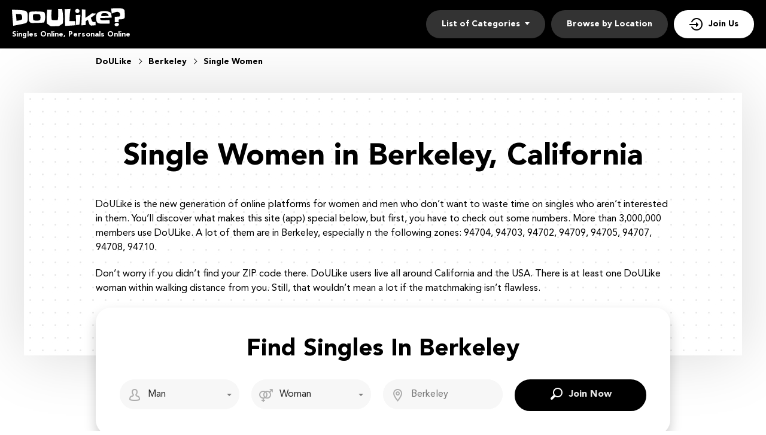

--- FILE ---
content_type: text/html
request_url: https://www.doulike.org/usa/berkeley/single-women.html
body_size: 5080
content:
<!DOCTYPE html>
<html lang="en-us">
<head>
    <meta charset="utf-8" />
  <title>Free Berkeley Single Women - Online dating ads in Berkeley, California</title>
  <meta name="description" content="Berkeley single women need love and passion. They’re looking for it on DoULike. Meet them there and “Like” them." />
  <!-- Google Tag Manager -->
<script>(function(w,d,s,l,i){w[l]=w[l]||[];w[l].push({'gtm.start':
new Date().getTime(),event:'gtm.js'});var f=d.getElementsByTagName(s)[0],
j=d.createElement(s),dl=l!='dataLayer'?'&l='+l:'';j.async=true;j.src=
'https://www.googletagmanager.com/gtm.js?id='+i+dl;f.parentNode.insertBefore(j,f);}
)(window,document,'script','dataLayer','GTM-KBLW4MQ');</script>
<!-- End Google Tag Manager -->
<meta name="google-site-verification" content="8_zgwMkpA0vspp0Uv_eTAV3zxuj5XWywPXxqFwBtxcg" />
  <link rel="canonical" href="https://www.doulikes.org/usa/berkeley/single-women.html">
  <meta name="viewport" content="width=device-width, initial-scale=1, minimum-scale=1, maximum-scale=1, viewport-fit=cover">
  <meta property="og:site_name" content="doulike.org">
  <meta property="og:title" content="Free Berkeley Single Women - Online dating ads in Berkeley, California">
  <meta property="og:description" content="Berkeley single women need love and passion. They’re looking for it on DoULike. Meet them there and “Like” them.">
  <meta property="og:url" content="https://www.doulike.org/usa/berkeley/single-women.html">
  <meta property="og:image" content="/resource/logo.svg">
  <meta property="og:type" content="website">
  <meta name="twitter:card" content="summary">
  <meta name="twitter:site" content="@Doulike_org">
  <meta name="twitter:description" content="Berkeley single women need love and passion. They’re looking for it on DoULike. Meet them there and “Like” them.">
  <meta name="twitter:image:src" content="/resource/logo.svg">
  <link rel="shortcut icon" href="/resource/favicon.ico" type="image/x-icon" />
  <script type="application/ld+json">
     {
       "@context":"http://schema.org",
       "@type":"Organization",
       "url":"https://www.doulike.org/",
       "contactPoint":{
         "@type":"ContactPoint",
         "email":"support@doulike.org",
         "contactType":"Customer service",
         "contactOption":"TollFree",
         "url":"https://www.doulike.org/policy/",
         "areaServed":["EN"],"availableLanguage":["English"]
         },
       "logo": "/resource/logo.svg"
     }
  </script>
    <link rel='stylesheet' type='text/css' href='/resource/ffc934207c181788f943b4b1b3e82a07.css'>
<script async src="//static.getclicky.com/101353475.js"></script></head>
<body><script type="text/javascript" defer src="/resource/67d91e8ef513a1f38d8254c8031fe955.js"></script>

  
  <!-- Google Tag Manager (noscript) -->
<noscript><iframe src="https://www.googletagmanager.com/ns.html?id=GTM-KBLW4MQ"
height="0" width="0" style="display:none;visibility:hidden"></iframe></noscript>
<!-- End Google Tag Manager (noscript) -->
  <div class="wrapper">
    <header class="header">
      <div class="center">
        <div class="logo">
          <a href = "/"><img src="/resource/logo.svg" width="189" height="30" alt="DoULike"></a>
          <span class="logo-description">Singles Online, Personals Online</span>
        </div>
        
        <button type="button" class="nav-mobile-btn">
          <span>Open/hide menu</span>
        </button>
       
        <nav class="nav">
          <ul class="nav-list">
            <li class="nav-item" data-role="dropdown">
              <span>List of Categories</span>
              <div class="nav-item-dropdown">
                <a href="/usa/dallas/female-escorts.html">Female Escort</a><a href="/usa/honolulu/back-pages.html">Back Pages</a>
                <a href="/usa/california/casual-encounters.html">Casual Encounters</a>
                <a href="/usa/rochester/chatrooms.html">Chat Rooms</a>
                <a href="/usa/eugene/hookups.html">Hookups</a>
                <a href="/usa/boston/men-seeking-men.html">Men Seeking Men</a>
                <a href="/usa/virginia/men-seeking-women.html">Men Seeking Women</a>
                <a href="/usa/kansas/online-dating.html">Online Dating</a>
                <a href="/usa/atlanta/personals.html">Personals</a>
                <a href="/usa/sacramento/single-women.html">Single Women</a>
                <a href="/usa/texas/women-seeking-men.html">Women Seeking Men</a>
              </div>
            </li>
            <li class="nav-item">
              <a href="/usa/">Browse by Location</a>
            </li>
            <li class="nav-item nav-item-join">
              <a href="/join.html">Join Us</a>
            </li>
          </ul>
        </nav>
      </div>
    </header>
      <section class="breadcrumbs-section">
        <div class="center">
          <div class="breadcrumbs-block" itemscope itemtype="https://schema.org/BreadcrumbList">
            <div class="breadcrumbs-item" itemprop="itemListElement" itemscope itemtype="https://schema.org/ListItem">
              <a itemprop="item" href="/">
                      <span itemprop="name">DoULike</span>
                      <meta itemprop="position" content="1"/>
                      </a>
                  </div>
                   <div class="breadcrumbs-item" itemprop="itemListElement" itemscope itemtype="https://schema.org/ListItem">
                     <a itemprop="item" href="/usa/berkeley/">
                     <span itemprop="name">Berkeley</span>
                      <meta itemprop="position" content="2"/>
                      </a>
                  </div>
                  <div class="breadcrumbs-item" itemprop="itemListElement" itemscope itemtype="https://schema.org/ListItem">
                      <span itemprop="name">Single Women</span>
                      <meta itemprop="position" content="3"/>
                  </div>
               </div>
           </div>
      </section>
    <!--  /.header  -->
    
    <main class="main-section">
      <div class="center">
        <div class="main-inner">
          <h1>Single Women in Berkeley, California</h1>
<p>DoULike is the new generation of online platforms for women and men who don’t want to waste time on singles who aren’t interested in them. You’ll discover what makes this site (app) special below, but first, you have to check out some numbers. More than 3,000,000 members use DoULike. A lot of them are in Berkeley, especially n the following zones: 94704, 94703, 94702, 94709, 94705, 94707, 94708, 94710.</p>
<p>Don’t worry if you didn’t find your ZIP code there. DoULike users live all around California and the USA. There is at least one DoULike woman within walking distance from you. Still, that wouldn’t mean a lot if the matchmaking isn’t flawless.</p>

              <!-- Reg form-->
          <div class="reg-form-block">
          <div class="reg-form-title">Find Singles In Berkeley</div>
          
            <div class="reg-form">
              <div class="form-item" data-step-name="orientation">
                <div class="form-field-block">
                  <div class="form-select">
                    <select name="gender">
                       <option value="Man" selected="">Man</option>
                      <option value="Woman">Woman</option>
                    </select>
                  </div>
                  <div class="form-error-block"></div>
                </div>
              </div>
  
              <div class="form-item" data-step-name="partner-orientation">
                  <div class="form-field-block">
                      <div class="form-select">
                          <select name="partnerGender">
                          <option value="Man" >Man</option>
                          <option value="Woman" selected="">Woman</option>
                          <option value="Singles">Singles</option>
                          <option value="Gay">Gay</option>
                          <option value="Lesbian">Lesbian</option>
                          <option value="Asian">Asian</option>
                          <option value="Black">Black</option>
                          <option value="Catholic">Catholic</option>
                          <option value="Jewish">Jewish</option>
                          <option value="Senior">Senior</option>
                          <option value="Christian">Christian</option>
                          <option value="Latina">Latina</option>
                          </select>
                      </div>
                      <div class="form-error-block"></div>
                  </div>
              </div>
              
              <div class="form-item" data-step-name="location">
                    <div class="form-field-block">
                        <div class="form-input">
                            <input id="myFilters-input" type="text" name="myCity" placeholder="Berkeley">
                        </div>
                        <div class="form-error-block"></div>
                    </div>
                </div>
              
              <a class="submit-btn btn" tabindex="0" href="/join.html"><span>Join now</span></a>
            </div>
          </div>
       </div>
      </div>
    </main>
          
    <section class="links-section">
      <div class="center">
        <ul class="links-block">
<li><a href="/usa/albany/chatrooms.html">Albany Chat Rooms</a></li>
<li><a href="/usa/san-diego/hookups.html">San Diego Hookups</a></li>
<li><a href="/usa/myrtle-beach/casual-encounters.html">Myrtle Beach Casual Encounters</a></li>
        </ul>
      </div>
    </section>
    <!-- /.links-section  -->
    <div class="inner">
      <div class="inner-center">
        <section class="profiles-section">
          <div class="center">
            <div class="profiles-block">
  <div class="profiles-item">
              <div class="profiles-header">
              <img src="/resource/6420.jpeg" width="160" height="160" alt="ashley_dean0 Profile">
              <div class="profiles-info">
              <div class="profiles-title"><a href="/profile/ashley_dean0/">ashley_dean0</a> <span> 29 years old</span></div>
        <div class="profiles-tags profiles-tags-orientation">Single Women</div>
        <a href="/usa/berkeley/hookups.html" class="profiles-tags profiles-tags-location">Berkeley</a>
              </div>
              </div>
		<p class="profiles-text">About me: Like our quote says,"WE LIVE AND SKATE FOR CHRIST"!!! Everything we do in life is to glorify our GOD!!! We are</p>
		<a href="/join.html" class="btn btn-profiles "><span>Free message</span></a>
    </div>
  <div class="profiles-item">
              <div class="profiles-header">
              <img src="/resource/5376.jpeg" width="160" height="160" alt="onlylooking4one38 Profile">
              <div class="profiles-info">
              <div class="profiles-title"><a href="/profile/onlylooking4one38/">onlylooking4one38</a> <span> 37 years old</span></div>
        <div class="profiles-tags profiles-tags-orientation">Single Women</div>
        <a href="/usa/berkeley/single-women.html" class="profiles-tags profiles-tags-location">Berkeley</a>
              </div>
              </div>
		<p class="profiles-text">I'm an old fashioned romantic and a wild lover</p>
		<a href="/join.html" class="btn btn-profiles "><span>Free message</span></a>
    </div>
  <div class="profiles-item">
              <div class="profiles-header">
              <img src="/resource/4297.jpeg" width="160" height="160" alt="69bamaboy6952 Profile">
              <div class="profiles-info">
              <div class="profiles-title"><a href="/profile/69bamaboy6952/">69bamaboy6952</a> <span> 36 years old</span></div>
        <div class="profiles-tags profiles-tags-orientation">Single Women</div>
        <a href="/usa/berkeley/casual-encounters.html" class="profiles-tags profiles-tags-location">Berkeley</a>
              </div>
              </div>
		<p class="profiles-text">Long hair and tattoos</p>
		<a href="/join.html" class="btn btn-profiles "><span>Free message</span></a>
    </div>
  <div class="profiles-item">
              <div class="profiles-header">
              <img src="/resource/798.jpeg" width="160" height="160" alt="msbutterscotch113 Profile">
              <div class="profiles-info">
              <div class="profiles-title"><a href="/profile/msbutterscotch113/">msbutterscotch113</a> <span> 29 years old</span></div>
        <div class="profiles-tags profiles-tags-orientation">Single Women</div>
        <a href="/usa/berkeley/women-seeking-men.html" class="profiles-tags profiles-tags-location">Berkeley</a>
              </div>
              </div>
		<p class="profiles-text">Outgoing,down to earth,naughty and submissive.</p>
		<a href="/join.html" class="btn btn-profiles "><span>Free message</span></a>
    </div>
  <div class="profiles-item">
              <div class="profiles-header">
              <img src="/resource/5550.jpeg" width="160" height="160" alt="adamadam1027 Profile">
              <div class="profiles-info">
              <div class="profiles-title"><a href="/profile/adamadam1027/">adamadam1027</a> <span> 31 years old</span></div>
        <div class="profiles-tags profiles-tags-orientation">Single Women</div>
        <a href="/usa/berkeley/single-women.html" class="profiles-tags profiles-tags-location">Berkeley</a>
              </div>
              </div>
		<p class="profiles-text">Need loving</p>
		<a href="/join.html" class="btn btn-profiles "><span>Free message</span></a>
    </div>
  <div class="profiles-item">
              <div class="profiles-header">
              <img src="/resource/1743.jpeg" width="160" height="160" alt="wildcoyotejr14 Profile">
              <div class="profiles-info">
              <div class="profiles-title"><a href="/profile/wildcoyotejr14/">wildcoyotejr14</a> <span> 36 years old</span></div>
        <div class="profiles-tags profiles-tags-orientation">Single Women</div>
        <a href="/usa/berkeley/personals.html" class="profiles-tags profiles-tags-location">Berkeley</a>
              </div>
              </div>
		<p class="profiles-text">I'm outgoing,love the outdoors like fishing,camping,swimming,riding bikes,dancing,going on road trips,and going to the m</p>
		<a href="/join.html" class="btn btn-profiles "><span>Free message</span></a>
    </div>
  <div class="profiles-item">
              <div class="profiles-header">
              <img src="/resource/6021.jpeg" width="160" height="160" alt="fareal8575 Profile">
              <div class="profiles-info">
              <div class="profiles-title"><a href="/profile/fareal8575/">fareal8575</a> <span> 28 years old</span></div>
        <div class="profiles-tags profiles-tags-orientation">Single Women</div>
        <a href="/usa/berkeley/online-dating.html" class="profiles-tags profiles-tags-location">Berkeley</a>
              </div>
              </div>
		<p class="profiles-text">***PLEASE NO People from other countries ONLY PEOPLE LIVING Within The U . s . STATES*** I'm a single mother with 2 beau</p>
		<a href="/join.html" class="btn btn-profiles "><span>Free message</span></a>
    </div>
  <div class="profiles-item">
              <div class="profiles-header">
              <img src="/resource/182.jpeg" width="160" height="160" alt="mzchocolate1929 Profile">
              <div class="profiles-info">
              <div class="profiles-title"><a href="/profile/mzchocolate1929/">mzchocolate1929</a> <span> 38 years old</span></div>
        <div class="profiles-tags profiles-tags-orientation">Single Women</div>
        <a href="/usa/berkeley/chatrooms.html" class="profiles-tags profiles-tags-location">Berkeley</a>
              </div>
              </div>
		<p class="profiles-text">I'm 21, I'm a junior in college so when I do have free time I love traveling and seeing and trying new things. I do work</p>
		<a href="/join.html" class="btn btn-profiles "><span>Free message</span></a>
    </div>
  <div class="profiles-item">
              <div class="profiles-header">
              <img src="/resource/2381.jpeg" width="160" height="160" alt="sheila7527 Profile">
              <div class="profiles-info">
              <div class="profiles-title"><a href="/profile/sheila7527/">sheila7527</a> <span> 33 years old</span></div>
        <div class="profiles-tags profiles-tags-orientation">Single Women</div>
        <a href="/usa/berkeley/chatrooms.html" class="profiles-tags profiles-tags-location">Berkeley</a>
              </div>
              </div>
		<p class="profiles-text">BomChickaWahwah</p>
		<a href="/join.html" class="btn btn-profiles "><span>Free message</span></a>
    </div>
  <div class="profiles-item">
              <div class="profiles-header">
              <img src="/resource/2222.jpeg" width="160" height="160" alt="midgetgirl0562 Profile">
              <div class="profiles-info">
              <div class="profiles-title"><a href="/profile/midgetgirl0562/">midgetgirl0562</a> <span> 25 years old</span></div>
        <div class="profiles-tags profiles-tags-orientation">Single Women</div>
        <a href="/usa/berkeley/back-pages.html" class="profiles-tags profiles-tags-location">Berkeley</a>
              </div>
              </div>
		<p class="profiles-text">Vet tech student, looking for some human companionship!
Animal Haters need not apply. :)</p>
		<a href="/join.html" class="btn btn-profiles "><span>Free message</span></a>
    </div>
            </div>
          </div>
        </section>
        <!-- /.profiles-section -->
<!-- <section class="text-section"></section>-->
        <!-- /.text-section -->
      </div>
      <aside class="sidebar">
        <div class="sidebar-card">
          <h2 class="sidebar-title">Single Woman Dating in Berkeley Happens on DoULike</h2>
<div class="sidebar-inner">
<p>Regardless of your sexual appetite, it’s too much to expect to hook up with more than one lady on the first day after joining. But it’s not unreal to get a date with a DoULike woman hours after you become a member. That’s common on this app because when 2 people openly like each other, there is no need to pretend. You can let yourself go with the flow and enjoy the company of your new match.</p>
</div>
        </div>
        <!-- /.sidebar-card -->
         <div class="sidebar-card">
          <h3 class="sidebar-title">Additional Links From Berkeley:</h3>
          <div class="sidebar-inner">
            <ul class="sidebar-list">
              <li><a href="/usa/berkeley/back-pages.html">Back Pages in Berkeley</a></li>
<li><a href="/usa/berkeley/casual-encounters.html">Casual Encounters Berkeley</a></li>
<li><a href="/usa/berkeley/chatrooms.html">Chat Rooms in Berkeley</a></li>
<li><a href="/usa/berkeley/hookups.html">Berkeley Hookups</a></li>
<li><a href="/usa/berkeley/men-seeking-men.html">Men Seeking Men in Berkeley</a></li>
<li><a href="/usa/berkeley/men-seeking-women.html">Men Seeking Woman in Berkeley</a></li>
<li><a href="/usa/berkeley/online-dating.html">Online Dating in Berkeley</a></li>
<li><a href="/usa/berkeley/personals.html">Berkeley Personals</a></li>
<li><a href="/usa/berkeley/women-seeking-men.html">Woman Seeking Men in Berkeley</a></li>
            </ul>
          </div>
        </div>
        <!-- /.sidebar-card -->
      </aside>
      <aside class="sidebar">
        <div class="sidebar-card">
          <h3 class="sidebar-title">Top Cities on Single Women:</h3>
          <div class="sidebar-inner">
            <ul class="sidebar-list">
<li><a href="/usa/bradenton/single-women.html">Bradenton Single Women</a></li>
<li><a href="/usa/santa-clarita/single-women.html">Santa Clarita Single Women</a></li>
<li><a href="/usa/seattle/single-women.html">Seattle Single Women</a></li>
<li><a href="/usa/new-hampshire/single-women.html">New Hampshire Single Women</a></li>
<li><a href="/usa/rockford/single-women.html">Rockford Single Women</a></li>
          </ul>
          </div>
        </div>
        <!-- /.sidebar-card -->
        <div class="sidebar-card">
          <h3 class="sidebar-title">Look More Singles:</h3>
          <div class="sidebar-inner">
            <ul class="sidebar-list">
<li><a href="/usa/harrisburg/hookups.html">Harrisburg Hookups</a></li>
<li><a href="/usa/boulder/women-seeking-men.html">Boulder Women Seeking Men</a></li>
<li><a href="/usa/nevada/men-seeking-women.html">Nevada Men Seeking Women</a></li>
<li><a href="/usa/lake-charles/women-seeking-men.html">Lake Charles Women Seeking Men</a></li>
          </ul>
          </div>
        </div>
        <!-- /.sidebar-card -->
      </aside>
      <!-- /.sidebar  -->
    </div>
    <!-- /.main-section -->
       
    

   <footer class="footer">
      <div class="center">
        <a href="/"><img src="/resource/logo-footer.svg" class="footer-logo" alt="DoULike"></a>
        <div class="footer-block">
          <div class="footer-item">
            <h4 class="footer-title">TOP Cities</h4>
            <ul class="footer-list">
              <li><a href="/usa/dallas/personals.html">Dallas</a></li>
              <li><a href="/usa/houston/personals.html">Houston</a></li>
              <li><a href="/usa/portland/personals.html">Portland</a></li>
              <li><a href="/usa/phoenix/back-pages.html">Phoenix</a></li>
              <li><a href="/usa/saint-louis/personals.html">Saint Louis</a></li>
              <li><a href="/usa/los-angeles/personals.html">Los Angeles</a></li><li><a href="/usa/washington/personals.html">Washington</a></li><li><a href="/usa/brooklyn/personals.html">Brooklyn</a></li><li><a href="/usa/denver/female-escorts.html">Denver</a></li><li><a href="/usa/tucson/female-escorts.html">Tucson Escorts</a></li>
            </ul>
          </div>
          <!-- /.footer-item -->
          <div class="footer-item">
            <h4 class="footer-title">About</h4>
            <ul class="footer-list">
              <li><a href="/affiliate/">Affiliate program</a></li>
              <li><a href="/policy/">Policy</a></li>
              <li><a href="/terms/">Terms</a></li></ul>
          </div>
          <!-- /.footer-item -->
        </div>
      </div>
    </footer>
    <div class="popup-container">
      <div class="popup-block">
        <!-- Subscribe form-->
        <div class="form-block subscribe-form-block">
          <form class="subscribe-form" action="" method="post">
            <div class="subscribe-form-title">Find Singles In Your City For Free</div>
            <div class="form-item" data-step-name="subscribe">
              <div class="form-field-block">
                <div class="form-input">
                  <input class="subscribe-email-field" type="email" name="SubscribeForm[email]" placeholder="Email">
                </div>
                <div class="form-error-block">Please enter a valid email address</div>
              </div>
            </div>
            <!-- /.form-item  -->
            
            <div class="submit-btn btn" tabindex="0" data-href="/"><span>Search Singles</span></div>

          </form>
        </div>
      </div>
      <!-- Overlay-->
      <div class="form-overlay-block"></div>
    </div>

    <!-- Overlay-->
    <div class="overlay-block"></div>
  </div>
</body>
</html>